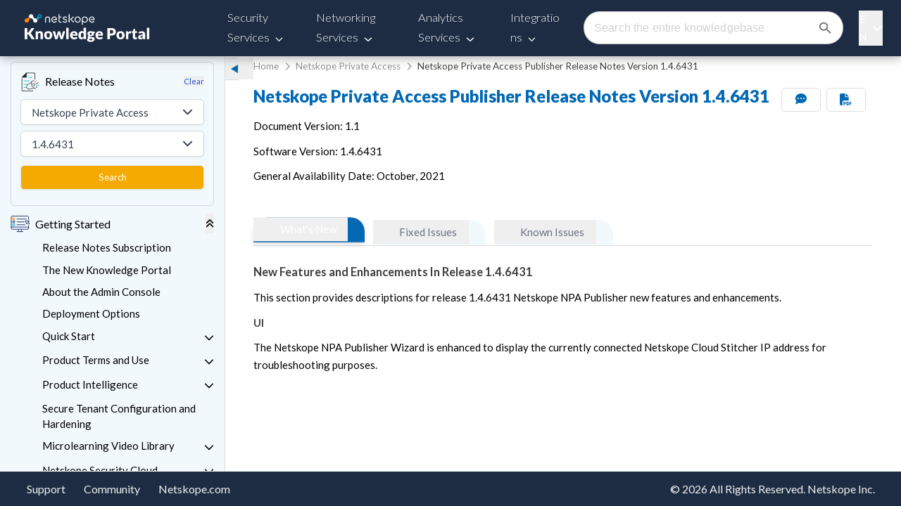

--- FILE ---
content_type: text/html; charset=utf-8
request_url: https://www.google.com/recaptcha/api2/anchor?ar=1&k=6LezsSQrAAAAAOYA3jOAhuV1mavM5rs-XrDcq2ea&co=aHR0cHM6Ly9kb2NzLm5ldHNrb3BlLmNvbTo0NDM.&hl=en&v=PoyoqOPhxBO7pBk68S4YbpHZ&size=invisible&anchor-ms=20000&execute-ms=30000&cb=e89l8nluwzr2
body_size: 48777
content:
<!DOCTYPE HTML><html dir="ltr" lang="en"><head><meta http-equiv="Content-Type" content="text/html; charset=UTF-8">
<meta http-equiv="X-UA-Compatible" content="IE=edge">
<title>reCAPTCHA</title>
<style type="text/css">
/* cyrillic-ext */
@font-face {
  font-family: 'Roboto';
  font-style: normal;
  font-weight: 400;
  font-stretch: 100%;
  src: url(//fonts.gstatic.com/s/roboto/v48/KFO7CnqEu92Fr1ME7kSn66aGLdTylUAMa3GUBHMdazTgWw.woff2) format('woff2');
  unicode-range: U+0460-052F, U+1C80-1C8A, U+20B4, U+2DE0-2DFF, U+A640-A69F, U+FE2E-FE2F;
}
/* cyrillic */
@font-face {
  font-family: 'Roboto';
  font-style: normal;
  font-weight: 400;
  font-stretch: 100%;
  src: url(//fonts.gstatic.com/s/roboto/v48/KFO7CnqEu92Fr1ME7kSn66aGLdTylUAMa3iUBHMdazTgWw.woff2) format('woff2');
  unicode-range: U+0301, U+0400-045F, U+0490-0491, U+04B0-04B1, U+2116;
}
/* greek-ext */
@font-face {
  font-family: 'Roboto';
  font-style: normal;
  font-weight: 400;
  font-stretch: 100%;
  src: url(//fonts.gstatic.com/s/roboto/v48/KFO7CnqEu92Fr1ME7kSn66aGLdTylUAMa3CUBHMdazTgWw.woff2) format('woff2');
  unicode-range: U+1F00-1FFF;
}
/* greek */
@font-face {
  font-family: 'Roboto';
  font-style: normal;
  font-weight: 400;
  font-stretch: 100%;
  src: url(//fonts.gstatic.com/s/roboto/v48/KFO7CnqEu92Fr1ME7kSn66aGLdTylUAMa3-UBHMdazTgWw.woff2) format('woff2');
  unicode-range: U+0370-0377, U+037A-037F, U+0384-038A, U+038C, U+038E-03A1, U+03A3-03FF;
}
/* math */
@font-face {
  font-family: 'Roboto';
  font-style: normal;
  font-weight: 400;
  font-stretch: 100%;
  src: url(//fonts.gstatic.com/s/roboto/v48/KFO7CnqEu92Fr1ME7kSn66aGLdTylUAMawCUBHMdazTgWw.woff2) format('woff2');
  unicode-range: U+0302-0303, U+0305, U+0307-0308, U+0310, U+0312, U+0315, U+031A, U+0326-0327, U+032C, U+032F-0330, U+0332-0333, U+0338, U+033A, U+0346, U+034D, U+0391-03A1, U+03A3-03A9, U+03B1-03C9, U+03D1, U+03D5-03D6, U+03F0-03F1, U+03F4-03F5, U+2016-2017, U+2034-2038, U+203C, U+2040, U+2043, U+2047, U+2050, U+2057, U+205F, U+2070-2071, U+2074-208E, U+2090-209C, U+20D0-20DC, U+20E1, U+20E5-20EF, U+2100-2112, U+2114-2115, U+2117-2121, U+2123-214F, U+2190, U+2192, U+2194-21AE, U+21B0-21E5, U+21F1-21F2, U+21F4-2211, U+2213-2214, U+2216-22FF, U+2308-230B, U+2310, U+2319, U+231C-2321, U+2336-237A, U+237C, U+2395, U+239B-23B7, U+23D0, U+23DC-23E1, U+2474-2475, U+25AF, U+25B3, U+25B7, U+25BD, U+25C1, U+25CA, U+25CC, U+25FB, U+266D-266F, U+27C0-27FF, U+2900-2AFF, U+2B0E-2B11, U+2B30-2B4C, U+2BFE, U+3030, U+FF5B, U+FF5D, U+1D400-1D7FF, U+1EE00-1EEFF;
}
/* symbols */
@font-face {
  font-family: 'Roboto';
  font-style: normal;
  font-weight: 400;
  font-stretch: 100%;
  src: url(//fonts.gstatic.com/s/roboto/v48/KFO7CnqEu92Fr1ME7kSn66aGLdTylUAMaxKUBHMdazTgWw.woff2) format('woff2');
  unicode-range: U+0001-000C, U+000E-001F, U+007F-009F, U+20DD-20E0, U+20E2-20E4, U+2150-218F, U+2190, U+2192, U+2194-2199, U+21AF, U+21E6-21F0, U+21F3, U+2218-2219, U+2299, U+22C4-22C6, U+2300-243F, U+2440-244A, U+2460-24FF, U+25A0-27BF, U+2800-28FF, U+2921-2922, U+2981, U+29BF, U+29EB, U+2B00-2BFF, U+4DC0-4DFF, U+FFF9-FFFB, U+10140-1018E, U+10190-1019C, U+101A0, U+101D0-101FD, U+102E0-102FB, U+10E60-10E7E, U+1D2C0-1D2D3, U+1D2E0-1D37F, U+1F000-1F0FF, U+1F100-1F1AD, U+1F1E6-1F1FF, U+1F30D-1F30F, U+1F315, U+1F31C, U+1F31E, U+1F320-1F32C, U+1F336, U+1F378, U+1F37D, U+1F382, U+1F393-1F39F, U+1F3A7-1F3A8, U+1F3AC-1F3AF, U+1F3C2, U+1F3C4-1F3C6, U+1F3CA-1F3CE, U+1F3D4-1F3E0, U+1F3ED, U+1F3F1-1F3F3, U+1F3F5-1F3F7, U+1F408, U+1F415, U+1F41F, U+1F426, U+1F43F, U+1F441-1F442, U+1F444, U+1F446-1F449, U+1F44C-1F44E, U+1F453, U+1F46A, U+1F47D, U+1F4A3, U+1F4B0, U+1F4B3, U+1F4B9, U+1F4BB, U+1F4BF, U+1F4C8-1F4CB, U+1F4D6, U+1F4DA, U+1F4DF, U+1F4E3-1F4E6, U+1F4EA-1F4ED, U+1F4F7, U+1F4F9-1F4FB, U+1F4FD-1F4FE, U+1F503, U+1F507-1F50B, U+1F50D, U+1F512-1F513, U+1F53E-1F54A, U+1F54F-1F5FA, U+1F610, U+1F650-1F67F, U+1F687, U+1F68D, U+1F691, U+1F694, U+1F698, U+1F6AD, U+1F6B2, U+1F6B9-1F6BA, U+1F6BC, U+1F6C6-1F6CF, U+1F6D3-1F6D7, U+1F6E0-1F6EA, U+1F6F0-1F6F3, U+1F6F7-1F6FC, U+1F700-1F7FF, U+1F800-1F80B, U+1F810-1F847, U+1F850-1F859, U+1F860-1F887, U+1F890-1F8AD, U+1F8B0-1F8BB, U+1F8C0-1F8C1, U+1F900-1F90B, U+1F93B, U+1F946, U+1F984, U+1F996, U+1F9E9, U+1FA00-1FA6F, U+1FA70-1FA7C, U+1FA80-1FA89, U+1FA8F-1FAC6, U+1FACE-1FADC, U+1FADF-1FAE9, U+1FAF0-1FAF8, U+1FB00-1FBFF;
}
/* vietnamese */
@font-face {
  font-family: 'Roboto';
  font-style: normal;
  font-weight: 400;
  font-stretch: 100%;
  src: url(//fonts.gstatic.com/s/roboto/v48/KFO7CnqEu92Fr1ME7kSn66aGLdTylUAMa3OUBHMdazTgWw.woff2) format('woff2');
  unicode-range: U+0102-0103, U+0110-0111, U+0128-0129, U+0168-0169, U+01A0-01A1, U+01AF-01B0, U+0300-0301, U+0303-0304, U+0308-0309, U+0323, U+0329, U+1EA0-1EF9, U+20AB;
}
/* latin-ext */
@font-face {
  font-family: 'Roboto';
  font-style: normal;
  font-weight: 400;
  font-stretch: 100%;
  src: url(//fonts.gstatic.com/s/roboto/v48/KFO7CnqEu92Fr1ME7kSn66aGLdTylUAMa3KUBHMdazTgWw.woff2) format('woff2');
  unicode-range: U+0100-02BA, U+02BD-02C5, U+02C7-02CC, U+02CE-02D7, U+02DD-02FF, U+0304, U+0308, U+0329, U+1D00-1DBF, U+1E00-1E9F, U+1EF2-1EFF, U+2020, U+20A0-20AB, U+20AD-20C0, U+2113, U+2C60-2C7F, U+A720-A7FF;
}
/* latin */
@font-face {
  font-family: 'Roboto';
  font-style: normal;
  font-weight: 400;
  font-stretch: 100%;
  src: url(//fonts.gstatic.com/s/roboto/v48/KFO7CnqEu92Fr1ME7kSn66aGLdTylUAMa3yUBHMdazQ.woff2) format('woff2');
  unicode-range: U+0000-00FF, U+0131, U+0152-0153, U+02BB-02BC, U+02C6, U+02DA, U+02DC, U+0304, U+0308, U+0329, U+2000-206F, U+20AC, U+2122, U+2191, U+2193, U+2212, U+2215, U+FEFF, U+FFFD;
}
/* cyrillic-ext */
@font-face {
  font-family: 'Roboto';
  font-style: normal;
  font-weight: 500;
  font-stretch: 100%;
  src: url(//fonts.gstatic.com/s/roboto/v48/KFO7CnqEu92Fr1ME7kSn66aGLdTylUAMa3GUBHMdazTgWw.woff2) format('woff2');
  unicode-range: U+0460-052F, U+1C80-1C8A, U+20B4, U+2DE0-2DFF, U+A640-A69F, U+FE2E-FE2F;
}
/* cyrillic */
@font-face {
  font-family: 'Roboto';
  font-style: normal;
  font-weight: 500;
  font-stretch: 100%;
  src: url(//fonts.gstatic.com/s/roboto/v48/KFO7CnqEu92Fr1ME7kSn66aGLdTylUAMa3iUBHMdazTgWw.woff2) format('woff2');
  unicode-range: U+0301, U+0400-045F, U+0490-0491, U+04B0-04B1, U+2116;
}
/* greek-ext */
@font-face {
  font-family: 'Roboto';
  font-style: normal;
  font-weight: 500;
  font-stretch: 100%;
  src: url(//fonts.gstatic.com/s/roboto/v48/KFO7CnqEu92Fr1ME7kSn66aGLdTylUAMa3CUBHMdazTgWw.woff2) format('woff2');
  unicode-range: U+1F00-1FFF;
}
/* greek */
@font-face {
  font-family: 'Roboto';
  font-style: normal;
  font-weight: 500;
  font-stretch: 100%;
  src: url(//fonts.gstatic.com/s/roboto/v48/KFO7CnqEu92Fr1ME7kSn66aGLdTylUAMa3-UBHMdazTgWw.woff2) format('woff2');
  unicode-range: U+0370-0377, U+037A-037F, U+0384-038A, U+038C, U+038E-03A1, U+03A3-03FF;
}
/* math */
@font-face {
  font-family: 'Roboto';
  font-style: normal;
  font-weight: 500;
  font-stretch: 100%;
  src: url(//fonts.gstatic.com/s/roboto/v48/KFO7CnqEu92Fr1ME7kSn66aGLdTylUAMawCUBHMdazTgWw.woff2) format('woff2');
  unicode-range: U+0302-0303, U+0305, U+0307-0308, U+0310, U+0312, U+0315, U+031A, U+0326-0327, U+032C, U+032F-0330, U+0332-0333, U+0338, U+033A, U+0346, U+034D, U+0391-03A1, U+03A3-03A9, U+03B1-03C9, U+03D1, U+03D5-03D6, U+03F0-03F1, U+03F4-03F5, U+2016-2017, U+2034-2038, U+203C, U+2040, U+2043, U+2047, U+2050, U+2057, U+205F, U+2070-2071, U+2074-208E, U+2090-209C, U+20D0-20DC, U+20E1, U+20E5-20EF, U+2100-2112, U+2114-2115, U+2117-2121, U+2123-214F, U+2190, U+2192, U+2194-21AE, U+21B0-21E5, U+21F1-21F2, U+21F4-2211, U+2213-2214, U+2216-22FF, U+2308-230B, U+2310, U+2319, U+231C-2321, U+2336-237A, U+237C, U+2395, U+239B-23B7, U+23D0, U+23DC-23E1, U+2474-2475, U+25AF, U+25B3, U+25B7, U+25BD, U+25C1, U+25CA, U+25CC, U+25FB, U+266D-266F, U+27C0-27FF, U+2900-2AFF, U+2B0E-2B11, U+2B30-2B4C, U+2BFE, U+3030, U+FF5B, U+FF5D, U+1D400-1D7FF, U+1EE00-1EEFF;
}
/* symbols */
@font-face {
  font-family: 'Roboto';
  font-style: normal;
  font-weight: 500;
  font-stretch: 100%;
  src: url(//fonts.gstatic.com/s/roboto/v48/KFO7CnqEu92Fr1ME7kSn66aGLdTylUAMaxKUBHMdazTgWw.woff2) format('woff2');
  unicode-range: U+0001-000C, U+000E-001F, U+007F-009F, U+20DD-20E0, U+20E2-20E4, U+2150-218F, U+2190, U+2192, U+2194-2199, U+21AF, U+21E6-21F0, U+21F3, U+2218-2219, U+2299, U+22C4-22C6, U+2300-243F, U+2440-244A, U+2460-24FF, U+25A0-27BF, U+2800-28FF, U+2921-2922, U+2981, U+29BF, U+29EB, U+2B00-2BFF, U+4DC0-4DFF, U+FFF9-FFFB, U+10140-1018E, U+10190-1019C, U+101A0, U+101D0-101FD, U+102E0-102FB, U+10E60-10E7E, U+1D2C0-1D2D3, U+1D2E0-1D37F, U+1F000-1F0FF, U+1F100-1F1AD, U+1F1E6-1F1FF, U+1F30D-1F30F, U+1F315, U+1F31C, U+1F31E, U+1F320-1F32C, U+1F336, U+1F378, U+1F37D, U+1F382, U+1F393-1F39F, U+1F3A7-1F3A8, U+1F3AC-1F3AF, U+1F3C2, U+1F3C4-1F3C6, U+1F3CA-1F3CE, U+1F3D4-1F3E0, U+1F3ED, U+1F3F1-1F3F3, U+1F3F5-1F3F7, U+1F408, U+1F415, U+1F41F, U+1F426, U+1F43F, U+1F441-1F442, U+1F444, U+1F446-1F449, U+1F44C-1F44E, U+1F453, U+1F46A, U+1F47D, U+1F4A3, U+1F4B0, U+1F4B3, U+1F4B9, U+1F4BB, U+1F4BF, U+1F4C8-1F4CB, U+1F4D6, U+1F4DA, U+1F4DF, U+1F4E3-1F4E6, U+1F4EA-1F4ED, U+1F4F7, U+1F4F9-1F4FB, U+1F4FD-1F4FE, U+1F503, U+1F507-1F50B, U+1F50D, U+1F512-1F513, U+1F53E-1F54A, U+1F54F-1F5FA, U+1F610, U+1F650-1F67F, U+1F687, U+1F68D, U+1F691, U+1F694, U+1F698, U+1F6AD, U+1F6B2, U+1F6B9-1F6BA, U+1F6BC, U+1F6C6-1F6CF, U+1F6D3-1F6D7, U+1F6E0-1F6EA, U+1F6F0-1F6F3, U+1F6F7-1F6FC, U+1F700-1F7FF, U+1F800-1F80B, U+1F810-1F847, U+1F850-1F859, U+1F860-1F887, U+1F890-1F8AD, U+1F8B0-1F8BB, U+1F8C0-1F8C1, U+1F900-1F90B, U+1F93B, U+1F946, U+1F984, U+1F996, U+1F9E9, U+1FA00-1FA6F, U+1FA70-1FA7C, U+1FA80-1FA89, U+1FA8F-1FAC6, U+1FACE-1FADC, U+1FADF-1FAE9, U+1FAF0-1FAF8, U+1FB00-1FBFF;
}
/* vietnamese */
@font-face {
  font-family: 'Roboto';
  font-style: normal;
  font-weight: 500;
  font-stretch: 100%;
  src: url(//fonts.gstatic.com/s/roboto/v48/KFO7CnqEu92Fr1ME7kSn66aGLdTylUAMa3OUBHMdazTgWw.woff2) format('woff2');
  unicode-range: U+0102-0103, U+0110-0111, U+0128-0129, U+0168-0169, U+01A0-01A1, U+01AF-01B0, U+0300-0301, U+0303-0304, U+0308-0309, U+0323, U+0329, U+1EA0-1EF9, U+20AB;
}
/* latin-ext */
@font-face {
  font-family: 'Roboto';
  font-style: normal;
  font-weight: 500;
  font-stretch: 100%;
  src: url(//fonts.gstatic.com/s/roboto/v48/KFO7CnqEu92Fr1ME7kSn66aGLdTylUAMa3KUBHMdazTgWw.woff2) format('woff2');
  unicode-range: U+0100-02BA, U+02BD-02C5, U+02C7-02CC, U+02CE-02D7, U+02DD-02FF, U+0304, U+0308, U+0329, U+1D00-1DBF, U+1E00-1E9F, U+1EF2-1EFF, U+2020, U+20A0-20AB, U+20AD-20C0, U+2113, U+2C60-2C7F, U+A720-A7FF;
}
/* latin */
@font-face {
  font-family: 'Roboto';
  font-style: normal;
  font-weight: 500;
  font-stretch: 100%;
  src: url(//fonts.gstatic.com/s/roboto/v48/KFO7CnqEu92Fr1ME7kSn66aGLdTylUAMa3yUBHMdazQ.woff2) format('woff2');
  unicode-range: U+0000-00FF, U+0131, U+0152-0153, U+02BB-02BC, U+02C6, U+02DA, U+02DC, U+0304, U+0308, U+0329, U+2000-206F, U+20AC, U+2122, U+2191, U+2193, U+2212, U+2215, U+FEFF, U+FFFD;
}
/* cyrillic-ext */
@font-face {
  font-family: 'Roboto';
  font-style: normal;
  font-weight: 900;
  font-stretch: 100%;
  src: url(//fonts.gstatic.com/s/roboto/v48/KFO7CnqEu92Fr1ME7kSn66aGLdTylUAMa3GUBHMdazTgWw.woff2) format('woff2');
  unicode-range: U+0460-052F, U+1C80-1C8A, U+20B4, U+2DE0-2DFF, U+A640-A69F, U+FE2E-FE2F;
}
/* cyrillic */
@font-face {
  font-family: 'Roboto';
  font-style: normal;
  font-weight: 900;
  font-stretch: 100%;
  src: url(//fonts.gstatic.com/s/roboto/v48/KFO7CnqEu92Fr1ME7kSn66aGLdTylUAMa3iUBHMdazTgWw.woff2) format('woff2');
  unicode-range: U+0301, U+0400-045F, U+0490-0491, U+04B0-04B1, U+2116;
}
/* greek-ext */
@font-face {
  font-family: 'Roboto';
  font-style: normal;
  font-weight: 900;
  font-stretch: 100%;
  src: url(//fonts.gstatic.com/s/roboto/v48/KFO7CnqEu92Fr1ME7kSn66aGLdTylUAMa3CUBHMdazTgWw.woff2) format('woff2');
  unicode-range: U+1F00-1FFF;
}
/* greek */
@font-face {
  font-family: 'Roboto';
  font-style: normal;
  font-weight: 900;
  font-stretch: 100%;
  src: url(//fonts.gstatic.com/s/roboto/v48/KFO7CnqEu92Fr1ME7kSn66aGLdTylUAMa3-UBHMdazTgWw.woff2) format('woff2');
  unicode-range: U+0370-0377, U+037A-037F, U+0384-038A, U+038C, U+038E-03A1, U+03A3-03FF;
}
/* math */
@font-face {
  font-family: 'Roboto';
  font-style: normal;
  font-weight: 900;
  font-stretch: 100%;
  src: url(//fonts.gstatic.com/s/roboto/v48/KFO7CnqEu92Fr1ME7kSn66aGLdTylUAMawCUBHMdazTgWw.woff2) format('woff2');
  unicode-range: U+0302-0303, U+0305, U+0307-0308, U+0310, U+0312, U+0315, U+031A, U+0326-0327, U+032C, U+032F-0330, U+0332-0333, U+0338, U+033A, U+0346, U+034D, U+0391-03A1, U+03A3-03A9, U+03B1-03C9, U+03D1, U+03D5-03D6, U+03F0-03F1, U+03F4-03F5, U+2016-2017, U+2034-2038, U+203C, U+2040, U+2043, U+2047, U+2050, U+2057, U+205F, U+2070-2071, U+2074-208E, U+2090-209C, U+20D0-20DC, U+20E1, U+20E5-20EF, U+2100-2112, U+2114-2115, U+2117-2121, U+2123-214F, U+2190, U+2192, U+2194-21AE, U+21B0-21E5, U+21F1-21F2, U+21F4-2211, U+2213-2214, U+2216-22FF, U+2308-230B, U+2310, U+2319, U+231C-2321, U+2336-237A, U+237C, U+2395, U+239B-23B7, U+23D0, U+23DC-23E1, U+2474-2475, U+25AF, U+25B3, U+25B7, U+25BD, U+25C1, U+25CA, U+25CC, U+25FB, U+266D-266F, U+27C0-27FF, U+2900-2AFF, U+2B0E-2B11, U+2B30-2B4C, U+2BFE, U+3030, U+FF5B, U+FF5D, U+1D400-1D7FF, U+1EE00-1EEFF;
}
/* symbols */
@font-face {
  font-family: 'Roboto';
  font-style: normal;
  font-weight: 900;
  font-stretch: 100%;
  src: url(//fonts.gstatic.com/s/roboto/v48/KFO7CnqEu92Fr1ME7kSn66aGLdTylUAMaxKUBHMdazTgWw.woff2) format('woff2');
  unicode-range: U+0001-000C, U+000E-001F, U+007F-009F, U+20DD-20E0, U+20E2-20E4, U+2150-218F, U+2190, U+2192, U+2194-2199, U+21AF, U+21E6-21F0, U+21F3, U+2218-2219, U+2299, U+22C4-22C6, U+2300-243F, U+2440-244A, U+2460-24FF, U+25A0-27BF, U+2800-28FF, U+2921-2922, U+2981, U+29BF, U+29EB, U+2B00-2BFF, U+4DC0-4DFF, U+FFF9-FFFB, U+10140-1018E, U+10190-1019C, U+101A0, U+101D0-101FD, U+102E0-102FB, U+10E60-10E7E, U+1D2C0-1D2D3, U+1D2E0-1D37F, U+1F000-1F0FF, U+1F100-1F1AD, U+1F1E6-1F1FF, U+1F30D-1F30F, U+1F315, U+1F31C, U+1F31E, U+1F320-1F32C, U+1F336, U+1F378, U+1F37D, U+1F382, U+1F393-1F39F, U+1F3A7-1F3A8, U+1F3AC-1F3AF, U+1F3C2, U+1F3C4-1F3C6, U+1F3CA-1F3CE, U+1F3D4-1F3E0, U+1F3ED, U+1F3F1-1F3F3, U+1F3F5-1F3F7, U+1F408, U+1F415, U+1F41F, U+1F426, U+1F43F, U+1F441-1F442, U+1F444, U+1F446-1F449, U+1F44C-1F44E, U+1F453, U+1F46A, U+1F47D, U+1F4A3, U+1F4B0, U+1F4B3, U+1F4B9, U+1F4BB, U+1F4BF, U+1F4C8-1F4CB, U+1F4D6, U+1F4DA, U+1F4DF, U+1F4E3-1F4E6, U+1F4EA-1F4ED, U+1F4F7, U+1F4F9-1F4FB, U+1F4FD-1F4FE, U+1F503, U+1F507-1F50B, U+1F50D, U+1F512-1F513, U+1F53E-1F54A, U+1F54F-1F5FA, U+1F610, U+1F650-1F67F, U+1F687, U+1F68D, U+1F691, U+1F694, U+1F698, U+1F6AD, U+1F6B2, U+1F6B9-1F6BA, U+1F6BC, U+1F6C6-1F6CF, U+1F6D3-1F6D7, U+1F6E0-1F6EA, U+1F6F0-1F6F3, U+1F6F7-1F6FC, U+1F700-1F7FF, U+1F800-1F80B, U+1F810-1F847, U+1F850-1F859, U+1F860-1F887, U+1F890-1F8AD, U+1F8B0-1F8BB, U+1F8C0-1F8C1, U+1F900-1F90B, U+1F93B, U+1F946, U+1F984, U+1F996, U+1F9E9, U+1FA00-1FA6F, U+1FA70-1FA7C, U+1FA80-1FA89, U+1FA8F-1FAC6, U+1FACE-1FADC, U+1FADF-1FAE9, U+1FAF0-1FAF8, U+1FB00-1FBFF;
}
/* vietnamese */
@font-face {
  font-family: 'Roboto';
  font-style: normal;
  font-weight: 900;
  font-stretch: 100%;
  src: url(//fonts.gstatic.com/s/roboto/v48/KFO7CnqEu92Fr1ME7kSn66aGLdTylUAMa3OUBHMdazTgWw.woff2) format('woff2');
  unicode-range: U+0102-0103, U+0110-0111, U+0128-0129, U+0168-0169, U+01A0-01A1, U+01AF-01B0, U+0300-0301, U+0303-0304, U+0308-0309, U+0323, U+0329, U+1EA0-1EF9, U+20AB;
}
/* latin-ext */
@font-face {
  font-family: 'Roboto';
  font-style: normal;
  font-weight: 900;
  font-stretch: 100%;
  src: url(//fonts.gstatic.com/s/roboto/v48/KFO7CnqEu92Fr1ME7kSn66aGLdTylUAMa3KUBHMdazTgWw.woff2) format('woff2');
  unicode-range: U+0100-02BA, U+02BD-02C5, U+02C7-02CC, U+02CE-02D7, U+02DD-02FF, U+0304, U+0308, U+0329, U+1D00-1DBF, U+1E00-1E9F, U+1EF2-1EFF, U+2020, U+20A0-20AB, U+20AD-20C0, U+2113, U+2C60-2C7F, U+A720-A7FF;
}
/* latin */
@font-face {
  font-family: 'Roboto';
  font-style: normal;
  font-weight: 900;
  font-stretch: 100%;
  src: url(//fonts.gstatic.com/s/roboto/v48/KFO7CnqEu92Fr1ME7kSn66aGLdTylUAMa3yUBHMdazQ.woff2) format('woff2');
  unicode-range: U+0000-00FF, U+0131, U+0152-0153, U+02BB-02BC, U+02C6, U+02DA, U+02DC, U+0304, U+0308, U+0329, U+2000-206F, U+20AC, U+2122, U+2191, U+2193, U+2212, U+2215, U+FEFF, U+FFFD;
}

</style>
<link rel="stylesheet" type="text/css" href="https://www.gstatic.com/recaptcha/releases/PoyoqOPhxBO7pBk68S4YbpHZ/styles__ltr.css">
<script nonce="k0WrkxyQ_X1OmckfSNATRg" type="text/javascript">window['__recaptcha_api'] = 'https://www.google.com/recaptcha/api2/';</script>
<script type="text/javascript" src="https://www.gstatic.com/recaptcha/releases/PoyoqOPhxBO7pBk68S4YbpHZ/recaptcha__en.js" nonce="k0WrkxyQ_X1OmckfSNATRg">
      
    </script></head>
<body><div id="rc-anchor-alert" class="rc-anchor-alert"></div>
<input type="hidden" id="recaptcha-token" value="[base64]">
<script type="text/javascript" nonce="k0WrkxyQ_X1OmckfSNATRg">
      recaptcha.anchor.Main.init("[\x22ainput\x22,[\x22bgdata\x22,\x22\x22,\[base64]/[base64]/[base64]/ZyhXLGgpOnEoW04sMjEsbF0sVywwKSxoKSxmYWxzZSxmYWxzZSl9Y2F0Y2goayl7RygzNTgsVyk/[base64]/[base64]/[base64]/[base64]/[base64]/[base64]/[base64]/bmV3IEJbT10oRFswXSk6dz09Mj9uZXcgQltPXShEWzBdLERbMV0pOnc9PTM/bmV3IEJbT10oRFswXSxEWzFdLERbMl0pOnc9PTQ/[base64]/[base64]/[base64]/[base64]/[base64]\\u003d\x22,\[base64]\\u003d\x22,\x22wo5WIsKyw4Fqw5vDkC5Iw5tqHsKORzx9wrTCrsO+WMOxwrwGEz4bGcK8M0/DnSx9wqrDpsO0N2jCkBDCucOLDsKWRsK5TsOWwrzCnV4AwrUAwrPDg2DCgsOvIcOSwozDlcO4w7YWwpV8w74jPhPChsKqNcK5EcOTUk/DuUfDqMK0w6XDr1Iowq1Bw5vDn8OgwrZ2wp/CqsKcVcKMdcK/McKndG3DkWVDwpbDvUB1SSTCt8OSRm9mFMOfIMKmw69xTVPDg8KyK8O/WCnDgWHCs8KNw5LCtVxhwrcTwo9Aw5XDrhfCtMKROgA6wqIhwqLDi8KWwpLCtcO4wr5LwoTDksKNw7zDjcK2wrvDhR/Cl3BpNSgzwojDt8Obw70TZEQcVDLDnC04AcKvw5c3w5rDgsKIw5TDjcOiw64/w7MfAMOLwo8Gw4dOI8O0wpzCokPCicOSw6/DqMOfHsKrSMOPwpt6GsOXUsOxQWXCgcKPw4HDvDjCjMKAwpMZwoXCo8KLwojCi2RqwqPDpcOHBMOWTMObOcOWEcOEw7FZwqXCrsOcw4/Cr8Oqw4HDjcOUQ8K5w4Qaw6xuFsKjw6sxwozDqwQfT28Zw6BTwppiEglSQ8OcwpbCssKjw6rCiRDDuxw0CcOYZ8OSasOOw63CiMO4eQnDs09/JTvDhsO8L8O+BGAbeMOAG0jDm8OlL8KgwrbCk8OWK8KIw6TDt3rDggrCtlvCqMO2w4nDiMKwMlMMDUx2BxzCv8OQw6XCoMK3wrbDq8ObecKdCTlXA206wrcdZ8OLCDfDs8KRwr0Bw5/ClGEPwpHCp8K5wofClCvDqcO1w7PDocOVwqxQwodeNsKfwp7DsMK7I8OvEsO0wqvCssOxAE3CqD3DtlnCsMO2w7djCnlAH8OnwpgfMMKSwr/[base64]/Cn8OdwqhBKcKpwpzDr8Odd8Oaf8KfwqnCgMKFwp7DpRZyw7XCssKLWsKzU8KoYcKhAnHCiWXDjsOmCcOBJBIdwo5ZwojCv0bDgm0PCMKFFn7Cj3Irwro8PmzDuSnCoW/CkW/[base64]/Cr8KveStGV8K2cVZ9wpvDiMKJwoPCjMKeN8OTRyMIYQYFWEl5DsOjYMKZwqPCrMOWwpg0w7/[base64]/DqSnDpknCiWDClsKhw7daKw/DmmTCtEvCnsK6LsOAw51Rwr0Bd8KxVW1Rw61WYGpLwqLDn8OZGMKSLifDjVDChMOTwoXCkjAZwrHDiVbDoHYlNAHDlk8Ach3CssOGI8OcwoA2w5YTw6MjdjJ5LC/CjsKMw4fDqmwNw6bCq2LDkTHDlMO/[base64]/DhsOLIsKUEGXDkMKpUMKZwrHDvMO9NsKqw6zChsOswqpEw6wWBMKMw6MBwpUpNmVUSXBYOMK/[base64]/wrU8w7YPM3zCp0xpTU4DKCvCmnNhdB7DsArDpXZpw63Ds0VTw7jCsMKKU1VXwp/[base64]/[base64]/DuWfDp3HDmBnCnSclLMKjDQYlExVtw4kZecKPw7INbMO8dQU0KV/Drj/[base64]/Cl2/CpwUGQTBjA8KPCcO/KcO+f8KqwromwqLCkcOrcsK5e1zDmDUDwqkwXMKtw53CpsKSwoElw4daBS/DrX7Chz/DgmjChDJAwoMJMzo0K2BLw5EbB8KpwpHDqkvChMO3D0TDhAPCjzbCtV14bGE6YREJw4l8EcKQaMOrw4x1U3LCocOxw5/DlAfClMOfTSNhBDXCpcKzwqcJw5wewrrDsENBXMO5T8KYeSrDrngXwqDDqMOcwqcswrdKcsOyw6pkw6Z5wpklbMOsw6jDhMKXW8KqE0XDlS1Cw6/[base64]/[base64]/IAM2wr/CnMOzwpJhwqApO8KNCsOZQcO7w4wrwqHDlgDCucOKEAjCvWfDuMK5RgTDncOtG8Khw7nCj8OVwpkrwo9ZSHDDnMO9EHsIwp7CuQ/[base64]/CrMOCw5LDgy/CjMKjwogEw5DCs3rDicOMw7/DgMOCw5/Dh8OGXMKsd8KCXxk6wocfw5RtVAvCiFfCtkDCocOiwoQgScOYbEoJwqQxB8OvPgAXw4bCicKww5rCnsKcw74oQ8O/wrnDgAfDjsOhQMOBGQzCl8OHXBHCr8Kkw4dUwoDClMOXw4I+NCbCicKNTiQTw6/CkBVnw7zDuDZgWWIKw4trwrJqdsOUPW/Ci3vDgcO3w4fCoF8Ww4nDqcKwwpvCp8O7U8KiUCjDjsOJwqrCmcOHwoV6woPCpHwaakFow5TDrMK9IVk9F8K+w4ocXW/[base64]/DrGnDo8OoWcOuwrDCgMKiw6bCk8OawqooTH5OYQFwTCRcXcOiw5LCpSnChwgnw6JuwpXDgsKfw4BFw5/CucOfKggbwplSd8KHUn/Di8ObJMKdXx90w4zDmgrDjcKATEY7BsKWwqvDiBUuwpfDu8Ojw6FJw6XCulhgFMKwFsO6HGnDqcO1cGJkwq4/U8OcB2DDmnVzwr4+wqEGwoFEGS/CszHCvWvDgAzDoUDDucOjA3p1Wx0SwpPDtmoSw7PCgcOcw7EQwoTDhsOEXF0rw4BFwpd1I8KjCmbCumjDlMKjQHpcQFfDgsKjZS3CsXIFw7wkw6VHKQ80HkHCucKhTXLCssK/UsKQasO+wrMJd8KYDkcew4jCskHDkAwgw7gQUjVpw7Vywp/CuFLDkjlmCk19w4LDpMKMw6kywpk8N8K3wr0jw4/CvsOmw6nDgDPDncOBw4jCq00CESTCs8OAw4pifMOqw4FYw63Cv3dVw6pQaFRgLcOew6tVwo7CocOAw7dubcKlJcOQa8KLPm1Nw6ACw4fCmMOBw53DsljDu2I7VU4uw5TCiAQXw6BNFsKEwrF7FsOWLkVnZl8Id8K/wrjCkwQuPsKxwqpMX8O2J8KVwo3CmVkHw5PDtMK3wpJ2w481SMONwo7CuzvCmMKxwr3DqcOUesKyQzHDoSXCvzrDh8KvwpHCrsOzw61Nwqs8w5jCq0zCtsOSwo/[base64]/DgVMPGMOpPsKPwpHCvwnDgT3Dn8Kvwrg5wqNzPsOgw5A6w5chIMK6woUNKMOaX0InN8O6BMO5dQxew5c5w6PCosOgwpA4wqvCuBfDnQEITQ7CjRfDssKTw4dbwrXDshbCpik8wrfCt8Kpwr/Cr0gxwqDDpzzCscKMRcKQw5vDqMK3wobDjGwawoNpwpPCh8OUOcKNwq/CsxwfEhJRR8Ktwr9mQDEIwqhWa8ORw43CgcO3ExvDiMOpYMK4ZcKkGFA/wqbCk8KVaF/Ch8Kvc0bCkMKaWMKQwpYAWCLDgMKFwqPDl8OCdsKxw6Bcw75xBBU+AUFHw4jDv8OTB35pHcKkw6rDnMK0woJ2wofDpm5IMMK4wphPJRnCrsKRw6TDnzHDmh7Dh8OCw5twQFlVw64Fw7HDscOpw419wrzDoiV/wrzChMOUOWcuw4lMw64Nw6J2wpghMcO3w5BKQiofEVPDtWoVHn8IwoHCjAVWKlnDjTjDgcK6JMOOdlbCo0JWOsOtwpXCljUMw5PCmS/DtMOKbsKhLlgcQsKEwpZJw7I8SMOxAMOYByfCrMKfcGZwwobClmJPEcOhw43ChsOfw6DDlsKyw6h3w4MOw69Nw703w4rCknx+wrdmMwbDrMOdd8OywqQbw5bDuGZFw7tHw4LDi1TDrhrCvMKDwpUEK8OlJ8KZQAbCscKkcMKxw7lzw7/CtRJcwpMJM3/DrRNiw6dQPwdbWEXCqcKBwoXDpsOcXRpZwp7Cs1I+TcOoJxNUw5lNworClkvCnkLDqnLDpsO3woovw5pRwqTCvcOARMOVSgPCvMK/[base64]/[base64]/[base64]/IsKvM21nw5pMR8O7wo7Co8OAfsKuw77DtcK8wqjCshNowopHwrYgw4fCu8OfGGjCgATCgMKSZCE4w5hswoVeEMKiVzcCwp/DoMOgw7UKaSAZWsK0acKLVMKmVDITw4ZmwqFHccK7e8OiOsOCfsOPw5ovw5TCs8Kxw5/[base64]/DoMKKwqkgw59EesO2wqd0RMOZGcOXwqfDp2g8wobDjcKBTcK/wrtDP3EswqJzw4/CpcOEwqXCmBzDqcOidh7Cn8OkwofDkhk3w5h7w65cTMKLwoA8w77DvVkVbxQcw5DDkHXDoWVZwoZzwoTCq8K4VsKjwq0jwqVgb8OIwr1sw7ppwp3Di2rCp8OTw5dzFHtpw4A3QgvDt0/Ck01GKAFUwqZOGjNDwo05OcO9fsKLwprDv2jDqsODwpbDnMKSwqRjcynCmH9owrQGDMOZwp/Co01+BzjClMK5OsOLNws2w6PDqVHCpk9Dwq9EwqPDgsOyYQxdDHhoasO/fsKoZcKfw5rCjcOcwpUZwqo4U03DnsO7Jy8owqbDg8KgdwABbcKFCHTCg3ADwrsbb8Opw7gQwqRMO2JfNBg/wrcGLMKXw6/Dsi8XeDPClMKhCmrChsOzw4tkYAwrMmbDjXDChsKLw5nDr8KoIMOqwoYuw5fClsKtD8O4XMOMM2hAw7QNLMOmwpZNwp/ClwTCtsKWZMKww77CrHjCp1/CoMKYUUNLwrk8dCXCqQ7DlhDCocOrIyRywpvDj03CqMOpw6PDsMK/Fg8oXcO8wpLCmALDr8KEL3p4w58BwobChnDDsAVRCcOpw7jDtsOAPkTDvcKDQjXDm8OWTibDuMOYRk7Chzs1NsOtT8OLwpnClcKvwprCrnfCg8KJwpoOAcO7wocpw6TCv1PCigXDv8K6IA7CgiTCi8OWL0jDtcObw7bCuUNPIMOxdjLDicKCGMOyecKxw7E7wp53wq/CucKUwqzCssK+wrsKwq/CjsKrwpHDrmbDu11bPyRLSg1Zw4RRfcOmwqF3wqXDiHoXCnbCj2NQw7UGwqRow6TDgj3CvnAew4/CgGUhwpjDmiXDkzVqwqlew6wFw60UOHnCuMK2JMOpwpjCsMO2wp1UwrASSTcEAzZEBwzDtjJDIMOtw5LDiFIpH1nDvSwwG8Kyw7zDrsOmY8OOw5Mkw4U5wprClQdOw4pVBQ1JUjpKIcKCAcO0woAhw7vDicKtw7sMVMKNwr5YNMOzwpwzECACwq9nw77CusOjcsOiwq/DgcObw5rCl8OhW3w3MDDCvmZxHMO0wozDuDbDhirDjDbCnsOBwoYoCg3DrnnDtsKAa8Kfw5ltwrVTw4TCiMO9wqhVWjXCsRlmSgMFw5TDucKXVcOnwpjCjxpRw68nRiHDscOGB8K+OcKjZcKRw4zCtW9Jw4TCl8K6wqlGwp/[base64]/CicOmRl/[base64]/DiGx/w6bDpcKewrLDvXHCusKww5rDg8OUKcKVPQMMHcOERUBAM1wnw7F/w53CqEfCvmPCnMO3EB/DuzrCtMOYBMKFwpnCtsORw40Qw6/DgHTCtmMXakgHw5nDoFrDiMOvw73CrsKIUMOSw4IQJiBxwpwOMkJcAhJJBMOsHzbDo8KLSiMbwpI9w67DnsK1fcOidXzCozZBw4kZEi3CtiEABcOSwrHDnzTCtntDB8KoKVAswpDDr3tfw6oOYMOvwr3Cu8ONecKAw4rCgg/Dv25Bw7Zzw4zDpMOuwq9OD8KZw5rDqcK0w5E6CMKRVcO0BWPDoxrCkMKVwqVaZsOVM8K/w5YoMcKmw6LCgkYiw4PDmTjDkSgVFy17wqszIMKew47DpFjDtcO6wozDtCo+A8OBZcKACVbDmSbCsxIWITnDg3ZTN8KbLzLDpMOkwrFzCRLCoDTDkDTCuMOIG8KgGsKrw57DlcOywrozKW5qwrTCq8OvNsO7CDo/[base64]/[base64]/Cm8O1wqrDtcKWNsOaw5tMK8Kpw5EzwpUyUMOICQ7CvTgNwrjDvcKmw4HDuUjCuXbCtUocEsOMO8KXJzTCksOLw7FOw7I+YRvCuBvCl8OywpvClcKCwpjDgsKcwo3CgG/DkxkAMTLCtRRow4XDosOxDUESAwlpw6rCqMODwpkdWsOyTcOEJ0w/woHDgsO8wobCqcKhYSrCrMK3w4Qxw5/Cihx0L8Kew6FwITHDqMOkNcOaOXHCpzkfRm1uZ8OVe8OBw782IcOzw4rClAJAw5fCpsO+w7/DncKYwp/[base64]/Co8KiH8OOwoFgw7HCr3XCkz7DlcKAKnXDvcK3dsKww7rDqV5FHXfCncO3Yn/[base64]/[base64]/[base64]/DmwlYdcOOMDXClMObwrPCucKawonDqRRaVgoCGjplOsKaw7JUfCfCj8K7R8KrOxrCvTvClwHCpMO+w5vCny/[base64]/DnGvCmcK8FjopMWfCvMO9w5LDlsKjZcOnAMOQw7LCj3TDp8KWIFvCpsKuL8Kuwr7DksO/aS7CowPDllfDp8OeX8ObLMO/YcO1wq8BUcOow6XCrcOUWw/CvDA+wo/CuAsnwoB0w6XDpcKSw4ImLcK5wpvDkWTDiEzDosOcIml1WsONw7zDtsOFHzB4wpHChsKfw4FOPcOcw63DoEpww5bDhgUWwrHDkygewplQWcKewoEnw6FBUcOgQ0zDui4SZcOfwpXDkcO3w7jCiMOww6lLZArCr8KLwp/CpjN7WsOZw5lgVsOlw65LV8OCw5fDmg9pw65sworCnCJHaMODwo7DrcOhNMOJwp3DjsK/XMOfwrjCogINdFQEdgjCq8Omw6lkAcKnCEBnw4LDrXXCoynDuF0nc8Kyw78mc8OjwqIIw6vDjsOTOXHDr8K4XFjCuW/CmcO8CMOGw6/CulsOw5XCg8OYw7/Dp8Kbw6/[base64]/DqRzDoEDCnwtuGcOtVMKONGPDiznDuCoJDcKtw7bCu8KOw70xasOLCcOlw6bCtcKoAk/[base64]/w5HCjMKfZcOdZcKqw4zClsKcwrHDkDTCn8O3w6/DkcKsLzcqwpzCisOMwrvDugxZw7PDkcK9w67ClT8kwrseL8KtXWHCgMKpw75/[base64]/DqcO3w7guwpXCmsKXwqvDnVTDp0IxwrwoesOzw51qw6bDm8OcEcK6w7vCoWM5w7EWF8Kfw64kfiQTw7TDvMKcIcOZw4Y4UCLClcOGSsKvw67CjsOOw5lfCsOjwoPCv8KgdcKVGCDDmsOuw63CjmXDjhjCkMKzwqHCpMOdc8Ofwp/CocO9dj/CmGvDpW/DpcOXwoJNw4DDrwIaw75pwrRqIcKKwrHCkC3DusOWDsKkNWFDFsK4RlfCusOFTgt5CsOCN8O9w4obwrTDlQU/BMOVwpVpYHjDnsO8w7/DoMKjw6d1w6LCvh9qScKpw4N2RRfDnMK/[base64]/[base64]/[base64]/DlSDDuBlUw5PDoivCoMOyYDB6w5wYw4wHwrAWGcKkw68vH8KGw7TCs8KnZsO5anVwwrPDicOEGEFQIF/[base64]/[base64]/w4ZXM8KMLcOgTwPCgXDDocOgUsKrLcK3wrMCwqpfS8Omw6EHwodqw5UpLMKow6rDvMOac1JTw4Eww7/DpcOGEsKIw4zCrcKMw4Rkw77DjMOjw7XCvsOZPjM0wq5Zw6cGGjBCw7FDO8KNO8OKwp9lwpROwrLCrMKkwpc4JsK2wpvCr8KZHXLDrMK/aB5Kw7hnJEbDl8OSBcOnworDlcKjw6LDpAR3w4bDucKJw7ENw4DCgyvCh8OawrLChMKCwrU6QCHCsEJZWMOCUMKaWMKNY8O0YcOTw7x+F0/DnsKgdcO+chV0ScK3w6kJw6/Cg8K7wrsDw5TDs8O5w4LDlU58aB1LUyoVADfDqsO3w7HCm8OJQDRyDx/CtMK4JUdSw6AIaVpHw6YBajMGPsObwrzCpCkOK8OKcMOGVcKAw7xjw7bDixNyw6bDksOYYsOVRsKVI8K8wqEcY2TCv0bCgcK7XMOSOgbChUgpKwBkwpUuw4jCiMK3w7l1VMOQwq4gw6DCmwkXwr/[base64]/CqcKIAXnDtG/DvcKlwqnDiMOyw6VPcBPCp1TClAQzwqBgaMKnB8KXBVjDksKnwoICwpthd0/[base64]/ZQBlw5TDs0cUwofCg8KPw7Q3wpdLw6bCnMKwdQo/CwjDgFRBVsOEA8ONbEnDjMOwSFE8w7/DoMOVw7vCsifDhMODbXUcwoFwwpzConrDocO/w5zChcKEwrnDv8Ktwpxva8KMIUk8wqoxFCdfw74AwpjCnsOow4ZBLcKeXsOzA8K8E2XCh2vDlwc/w6bCucOvbC85WW7Diy9jfFHCqcObWFPDlA/[base64]/CojfDrnzDuHoHScK1HAvCnFp7YcKsE8OUMcOhw7zDhsK7J3QPw4jCpcOmw7M/cD9TDW/CrjBJw47CgMKlXUfDlWBvKknDi3jCmMOeYjhNamXDtFMvw7QcwrvClcOYwqrDumPDqMKfLsO3w5zCvwY5wpfCjnPDvxoWTkjDsy5FwqpcPMOvw6Jqw75vwqoLw7YTw5xsIMKFw4wUw7TDuRsbM3HCm8KUY8OaP8Odw6AmIsOSW3HDvEM2wr/DjS7Dt3Y+wppqw6tWIAUoUArCmTLCmcOlBsOgAB/DvcKJw6NVLQBHw6PCvMKHcTLDrDojw5bDh8Kow4jCrsKXWcOQdUkibzB1wqoSwpRmw4ZYwpjCj13CoAjDkhYuw4fDiXZ7w6FuXA9Fw5nDhW3CqsKXE21LflXCkl3Cr8KzHGzCs8OHw4pgDRQswrI/ccO1TsKjwogLwrUDVcK3acObwpUDwoDCg1rCrMKYwqQSXsK/w4BYUVXCgHkdHcO/XcKHLcOwbsOscnvCsXvCjXbDhj7DiW/DhMK2w71FwqELwo7Cl8OXwrrCkWldwpcbLMKyw5/[base64]/SRzDnjZhw47Di3k/wrNkwpszMV7DhcOQAsK7fcK5WMOxRMK3dsKYfHJcAMKuWcOuU2t4w7TCoi/CrmrCih3CiFHDuU14w6cMHsOcSGMrw4XDpjRfBkDCinsCwrfDiE3DjMK1w6zCg0oQw6zCrV5IwoXDvsOKw5/DrsK0bzbCrsKWPGENwot7w7Jew7/DgB/ClyHCgyJ5c8K8wosFWcKnw7ULdQXCn8KTFwRkLMKww5LDoF/[base64]/CnMK3G8OrEH7CuMO6wrzDu8KBw7PCuD0iwqMlWEt9wphAVlppOHXDg8K2FX/CmBTCnHPDrMKYWmPCtsO9NmnDgizCiUFdCsO1woPCjTbDkw03M3rDjl7CqMKEwoM1WVMmNcKSWMKNwpXDpcKVeFXCmUXDs8OQH8OmwrzDqsOBcErDn17DkSFzw7/CicOUAsKtIQpVIGvDu8K/Y8O8EsKYA27CnsKUK8KTYD/DqjrDn8OhB8K2w7ZIwo3Cj8OLwrvCsSEMIyrDlnEawpvCjMKMV8OhwpTDnR7CmsK6wpTDhsO6FETDk8KVAGEjwooxWV/DoMOPw43Dh8KIBGdAwr8Ww4/DmAIPw4sMKWbDkCU6w5jDklbDtCfDmcKQGwfDk8OXwoPDusK/[base64]/LcKBOMOJw7PDiRDDu8Onw7JcGMOjw7jDvRdVwqLCjcOtwqUaHT1aWsKCdQLCsEQ4wp4Ew43CoyLCog3DocK6w6kzwrLDtETCsMKVwpvCthrDn8ORQ8Kqw4gtfW/Cr8K1YRUEwpp5w63CrMKkwrzDu8ObT8KSwoFARh7DqcO9W8KOZsOzesOTwq7ChRPCpsKww4XChApOGEw0w71hbyfDlsKqS1VzA2Jgw4gEw4PDjsOvcWzCl8O7T3/DtMKIwpDCnHnCqcKeUsKpSMOswrd/[base64]/[base64]/w7Fvwr3DpMKwfmzCim7Dmx7CqMKrwqbDt080W8KVDcOGOcK3wrYLwqTCtRjDrMOPw7Z7WMOwa8OHMMKbA8KiwrlHw71Qw6JGc8Okw77Dg8KDw5kNwqLDkcORwrpawp9Gw6B4w6bDowBRw5Aww7TDjcKswpjCo2/[base64]/DokfCiyswR2XCgcOlw4xKTFVawowAd3p6KVduw5l7w5gkwqMowp3CvSvDpE/ChRPChhvDkFx7NBEwfWTCkhZgOsOYwqfDrG7Cq8KgacO5G8Olw4DCr8KgCcKIw4ZIwrTDtW3Cl8K4ehgiEzt/wp4eB0c6woUIwqVLKcKpNcObwoEUE3zCiDfDl0fCicKYw4NQQkgZwqrCt8OGaMOoOMOKwqjCssK5F3BOeXHCpFjCisOiZcKfRcO1KlHCr8K8FcOqVsKJVsOuw6LDkj3DjF4UWMO/wqfCih/[base64]/DsGNswohPKy7DpBRAclvCmMOfw6XDicO4G1HCp1xkESDDlFDDocKONlDCpldmwrjDmMKwwpHDuGbDqhQMw5nDt8Kkwronw5vDncOkUcKbU8KjwpvCl8KaETIfHWLCt8OTIsOfwqcOJsKeOUPDocO0FcKjKBDDkVTCh8OEw4fCmG/CvMKpDMO5w4jCpD0KOiLCnTQOwr/DhMKaecOmRsKXWsKSw5vDuWfCq8OwwqbCvcKROXd4w63CucOIwo3CvCQ3WsOEw63CvzFxw6bDv8OWwrzDtsKwwpjDvMOdScO2wqbCgn3CtGLDkgIWw7ZSwo3CgHYswpvClsK8w63Dq0oTHjZaJcO0V8OmesONUsONaApPwpJpw685wpBPBnnDrCoIE8KOJcKdw7wuwo/DlcKuQGbDvVcuw7NHwofDnHcMwoBHwpscLWHDvElmKxlswo/DuMKYP8KFCnrCr8O3wplhw4bDusOGCsKmwrEkw7cfP2A0wqpWDkrCkmjDpxvCly/DiCfCghc5w6bCpGLDk8Ofw7PDoT/Ck8KjMR5vwpEswpI6worCmcOGDBFnwqQbwrocWMKUU8OUXcOJXTM0esKRbi7DkcO/BMKybR5Gw4zDkcOww5nDtsKbPX9Sw7Y6awLCtULCqsOOEcKZw7PDqzXDg8KUw6NCw4dKwoATwoMVw7XCohtRw7s4UXpCwqjDocKOw63Cm8KSw4bDrsKfw50AXHkiTMK4w6oXdk9rHzhDOF3Dj8Kcw5EfCcKFw4IDdMK8e1LCixDDmcKAwpfDgEIpw4/CvDdcNsKLw7nCl1o/PcOrfTfDlsKdw7DDj8KXFcOVP8OjwqjCkl7DiBN9IB/DgcKSKcKGwpbCiELCmMK5w5tMw6zCvxHDvUPCocKsLcOLw4lrcsOyw7fDnMOkw5J0woDDnELCnyp+TAATFFgeesOpaX7CjH3DmcONwqXDssOyw540w7LClippwrx+w6bDgcK2Rj4VOsKPQ8OwQ8Orwr/Du8ODw6bClnPClCB4FMOrOMK4W8OBGMOdw4XCn1U3wq7CkU5+wo8ew4Evw7PDv8KYwpPDr1/DtUnDssKBEQDDky3CuMOANlhawr1jw7vDpcORw6xgMAHCqMOYPEVWE2EBcsO6wotpw7lqdQgDw7J9woLCqsOrw77DiMOBwpFla8Kcw5MBw6/DusO7w6ZQb8OObArDvsOZwo9/CsKRwrTCisODUMKow6B0w69Qw7h3w4bCn8Kyw6YCw6jDlnvDuGoOw4LDhBLCmjhifmjCnWLDocOZwovClU/CosOwwpPCuU/Cg8O8XcKWwozCmcOlbUo9wo7DosOVRWvDgmAqw47DuA0ewosNK27Dsxh/[base64]/CkDhxw7t+woTCuMK3w4PCiyEXIB4tRcOEHsOJHcOHw5zDnTlEwqnCrcOLVxhgY8OmGsOuwqDDk8OAKyHDocKQw7oEw74hGD/DpsKMPgfCpHUTw4bDn8KOLsO6w5TCjFE+w4PDgcKBHMO+L8OCwq4QE33CgTE5cmBowqXCsG4zHMKbw7TCqBPDosO7wpwZPxjDq0rCpcOiwohbUUNQwoNjVz/CvkzCtsOnF3g8worCsUsGb1BbbBkBGE7DgWRyw5Qcw7RDJMOGw5Z1LcOeX8Knwrpiw54zXhhlw6DDqBhgw4VuHMODw4Fhw5nDnFPCnzAEZcOpw5tPwqVXVcK5wqLCiwXDjA3CksK5w6DDqVsVQy1JwoTDihkTw5/CqQ/DgHvCmU5nwoxOecKAw7x6wp1Gw54YGMK7w6vCnsKIw5pufUPDgMOUAysOL8KHUcOuDA3DqcObC8KpCjJfUMKMYUrCr8OFw7rDs8OxKSLDiMOdwpHDh8KaLkwewqHCthbCkEJhwpw6FsOzwqgnwrlZB8KUw5HCmRPCrAMiwoHCjcKqMTbDh8OBw6wrAsKLNj/CjWLDlMOiw5fDsjPChMKcdA3DgDDDpTs3LMKtw6ASw7Qxw7Aywqdywpk/f1R2GXpnaMKqw67DvsKYfkjCkFHCkMO0w7V2wqbCr8KLJxvCs1xUecOLAcOqHTvDng8BHMOjFTrCs3nDuXEhwqRDY1rDjSJ/wrIZbzjDukDDscKeajbDolHCrEDDocKebnAUTUgFwqdbw5AMwrBmcFddw6DCn8Kow5fDmzI7wpQ4wp3DssOZw4YIw5PDuMO/f0MBwrhLTApZwo/CrEtqfsOewofCo05lNVfDq2BIw5nDjGBEw6vDo8OYeDZBdz3DiiDClypKNG4CwoVNw4YlDMKaw6bCpMKFfX8Zwq9HWhPCt8OEwoAxwqJ+w5rCh3XCpMK/Hx7CsDt1CMOST1DCmBoBP8Ouw49AHiNVYsOdwr1/PMOZZsOlBmoBP3LCssKmeMOlaA7CpsOmIB7Cqy7ChS4aw6TDlGwdb8O6w57Dk2I4WQMfw7fDqMKqXAorIMOiNMKzw4zCi2zDvsKhE8OIw41/[base64]/DmcKxwpJdAMOlY0nDszo0woVHw7xRD0Mqwp/[base64]/DkFXDtG4kwprCtMKUwpoQUcKVX8OJQhjChsK9YwgXwqgVOnoyEX3DnsKGw7Z4VA4HTcKmwq7CnnPDi8KBw6RPw6FFwq7DgsK6AV0+B8OsKCTDvjLDmMO1w4lYK0zCocKdUE3DocKhw7szw6xzwoIFC3PDtcOoDcKwQ8Khe0gEwqzDpg0kHw3CmkI/EcKhFjRVwo/CqcKBRWnDjsODNsKGw4TCsMKYN8OhwooTwoXDqcK7FMOMw5fCssOIQcKmOU3CkDHDh04NVMKxw5HDgcOjw6F+woIHa8K8wpJ/[base64]/[base64]/DvStlwpp7wrodwqFTw4A5IMO4IHrDv2DCgsOpIFnCmcKrwqfCrMOYGxYWw5bDlAJQZXDDmXnDiVAmwqNpwq3CisO2IQcdwpUhMcOVERXDvS1ZRsK6wrbCkgjCqMK6wrQCdAfCtH5NH1PCmwMiw4zCu0xrwoXCl8KkGXPCpsOvw6fCqyx4EEBjw4ZZPj/Cn3Vow5DDlsK9wpDClBXCs8Kaam/CiUnCmHNuUCQDw68ua8OnL8KAw6vDtxTDk0vDuF1bWkRFwqNkHMO1wq82w6l6SHF8aMO1c1/DoMOWGUAuwrPDsl3Co3XCkjrCrVRZRz8mw7tOwrrCm2bCqCDDlsOnwrVNwpjCgUt3DxZqw5zCqyIWUSFMIGTCocKDw41MwoI3w71NAsKFfMOmw4YtwqAfe1PDjcOqw4hhw7bCuxkTwpV+aMK2w4bCgMOXPMKea3nDh8KXwo3CrX8lDnM/wpd+HMKaQMODa0HCkMOJw4vCiMOzH8OyMHQOIGMXwqLCpCURw6HDogXCkkxqwrzCksOGw6jDoj/DicKTKmwKM8KNw5vDhxt5wrLDpsO8wq/Dk8KHUB/CtnwACSldeC7DkHPCmUXDv3QdwrU8w4jDosKyRmIrw6/Dq8OPw7Ued0zDn8KXccOwGsOzW8Okw45ZCh4wwpRHw7PDn3zDvcKFRcKBw6bDrMK3w7TDkxUhZUVqw7oCI8KOw4UOJSXDoxTCrsOrw7nDnsK5w5nCrMKYC2fDscKQwpbCvnnDosOvKHjDpMOmwoHCinDCuBMTwrEbw4bCq8OmZ3wSKk/CuMOkwpfCocKje8OeX8OXEMKWSsOYDcOnSV3Ci1dYOMO0wonDg8KIwoLCgGwGEMKiwprDlsOIWF8+wqnDvsK/OADCo10vaQHCoQw3bsO8XT3CqiwwFlvCocKaVhHCi0Q1wpdZHsKnW8K4w47Dh8O6wqpZwpfClxPCkcK+w4jCt0ENw5TCscKBwpsxw6hiAMOMw7VcJMORaDw6wq/Cl8OGw4oSwqw2wqzCusKtHMK+OsO1R8KsPsKuwoQ0Fg/Dm0zDgsOhwqU+fsOkZ8KbEy7DuMOowqYzwoTDghHDvn7ClMKAw7VKw6IuaMKJwrzDusOEA8OjTsKnwrHDtUAEw4xzfzRmwpArwqEgwrs9SAsAwpzDhzI0VsKkwoFNw4jDuinClj5MW3zDuUXCuMOJwpAgworCgjjCr8O4wrvCrcOPQih2wrTCr8OZc8OKw4PCnT/Ch2jCisK/[base64]/ccKhLcO9wo3DkMOYO3/Dt8OwB2UdwoTCtsO0FcKGIVfDpMKTXwvCg8KuwoVvw659wrHDjcKrWHczBMOkYxvCkDh6R8K5KAnCicOTwoA/OGjCphjCr2TCp0nCqGsGwo1cw5PCqifChgRJNcO7Vz1+w6jDrsKvbUnCnBrDvMO3w7o8w7gZwq8JHwDDnirDk8KYw7xZw4Q/SVZ7wpIMO8K8b8OJMMK1wrYxw4bCnnIQw4nCjMKcTjbDqMKgw5hww73DjMKrV8KTVlLCrjvDvwLCvmXCryjDvn5AwoVIwpnDosK8w4wIwpAUNMOtGDNvw43CrsO/w7/DpXRmw4Aawp7Cp8OIw55XR0fCt8K1dcODw59mw4bClsKnGMKbM3VBw405Jl8Rw6/Dk27Coz/CosKyw7YwBmXDjsKLKcKiwp9dOmDDncKMOsOJw7vCvcOxUMKlPjwQacO4LxQmwq/CocKrPcK1w6BOfcKSNXUJcgRuwqpIUsKQw5jCmDXCnwTDgw8cwp7CosK0w6XDu8O6H8KdXQZ/[base64]/RzjDgUbCqXkfwq/ClsOBTyjCk8KDd8KfwoIgw5/DlCZSwpVqKicgwr/DuSbCm8OPEsKcw6nDt8OLwr/ChCHDgsKCcMOJwr8rwo3DtMKKw4rCtMO9d8Omc2N3U8KZASrCrDzCpcK/[base64]/CkMOsAMO9w4ReE8OjMsKeYWZ3w4XCrsKQHsKbOMKpV8O5Y8O5TMKTGFUvOcK5wqc7w6vCocK2w6cNClnCt8OYw6fCrDByOAIzw4zCv0spw6PDl0TDtMKKwoEgfRnCkcOkP1HDvsOKAhLCjQzDhlVTScO2w6rDnsKsw5ZgEcKiBsK3wq0Bwq/[base64]/[base64]/DoAvCgcKlHUvChHLDusOqFsOMLnISw5onwpdieGzDkCFYwp5Pw69VByg7bMONXsORdMKDTMOlw4xbwovCo8OeKiHCr3hFwqA3JcKZwpDDlFRtdX/DnBjCm1lUw5/DlkoSRMKKPCjCpzLDtwB5PGrDv8OHwpFqU8KaesO5woxjw6IlwocEVUBowojCkcK0wrHCsDV2wrzDpGc0GyUtDcOxwoPCiU/Cjz1vw6/DgAVUTHALWsK7B3HDk8K7w4DDh8OYbFfDvmNMCsOPwpAjeHTCtMOwwrlUKFQ6ScOdw73DszbDhsOlwr86WxrCk0VPwrBZwrtHD8OMKhXDlnHDmcOjwpgXw6pSEx7DmsOzVGbDu8K7w4nCsMKzTxNPNcOfwqDDkmgtXGg/wqkyI2bDmjXCpBdHT8OGw5kaw7XCiHbDslbClwXDmWzCtBPDsMO5ecOCfR4/w6QGFRBNw44nw4IKCsKTHjYoY3cQKAwpwonCvWvDuQTCssOAw50LwqUqw5TDpsKbw4tQdMOOwqXDucOQXQHCgCzDicKNwpIKw78Qw745J2TCi1IIw4IqKUTCq8O7EcOlQDnCtWJtNcOVwpcgTmAHPcOrw4nCmXg/[base64]/w4UywqXDocOlw4nDjcKpCsKQK8OfX3bDn8KVE8Kyw5TCrcOAB8Opwp3CnEDCvV/DjgbDtxozeMKXCcKmJA7Dn8KnfQENw5nDpg7CvnlVwpzDgMKRwpUowpXDq8KlGMOLBcOBMcO6wqd2CH/[base64]/DqxJhQsOZSTXChMKAw6gqARxScHZEHMOQwqPDrsOeFl7CtGJOKi4seljDrgFVY3UkTzVXc8KsdBjDrsOfL8K9wpXDiMKqZWkGYDjCksOgUMKkw6nDih3DpGXDlcOPwovCkQtVGMK/wp/ChjzCvEvCoMKuwoTDrsOBaEVXH2jCtnEJcBl8BcO+wrzCm2pSdWZkSQfCicKNUcO1RMOyLcOiB8OgwrcEEg/DksO4IWLDv8Kzw6QmLsKBw6NrwqjDiEtZwq3DpmE0HsOIUsO5Z8KaRF7CrWfDuiRdwqfCuRLCkWwvGlzDssKRN8OABQzDomImbcKYwpNkHS3CsCB/wolVw6zCpcOdwolfYWbChgPCiTsLw4vDqjQ/[base64]/[base64]/Cj2nDmFwYM8KnBHAgw5vCuHnCsMO+DEnCoFpkw5RrwqrCocOQwr7Cv8KiRTHCrEjCh8KJw7TCn8O1a8Oew78mwqzCocKgDEslSmItCsKKw7bCqmjDg1zDsTUpw5wbwqnCj8O/VcKVBQnDuVsJQ8OWworCt0pHSmo6wpDClhRKwodOSmXDvRLCmCA8IsKZw6/DnsK2w6cSM1rDp8OtwofCksO4F8OrZMO4LsKSw4PDiATDjzrDs8OkM8KBKiHCsilrC8KMwrU4GMO9wqUpQ8K+w6tKw5p9TcOswqLDncOaWTUDw6fDlMKHIwnDmX3CgMOoDCfDpgxPBVB/w6DCtXvDniDCsxciXk3DiyDChV5kVioLw4TDisOdRm7Do11bODlzecOMwonDthBPw6sqw7kNw7I8wqDCicKHLgvDucKHwooSwrPCsk5Ow5dAHE4kElXCuETCvVw2w4cwVsKxICkuw6nCk8OYwoPDvgM+HcODw6lKEVY1wqTDo8OvwozDhcOFw7bCssO/w4PCpMKmY29IwpHClx1DDjPCssO2CsOrw7zDrcOcw74VwpfDpsKjw6DCpMKtDznCoQtuwozCr17CqB7DqMOYwq5JF8KpZcOEdFHCmQwyw7LClsOiwqZLw6bDl8Kyw4DDsU0YdcONwrnCncK5w5NiaMO9ZGjClMOCED/DvcKkWsKUYAhfdHNEw5AUVU5YScO/QsKcw7vCosKlw4gLZ8OBGw\\u003d\\u003d\x22],null,[\x22conf\x22,null,\x226LezsSQrAAAAAOYA3jOAhuV1mavM5rs-XrDcq2ea\x22,0,null,null,null,1,[21,125,63,73,95,87,41,43,42,83,102,105,109,121],[1017145,565],0,null,null,null,null,0,null,0,null,700,1,null,0,\[base64]/76lBhnEnQkZnOKMAhnM8xEZ\x22,0,0,null,null,1,null,0,0,null,null,null,0],\x22https://docs.netskope.com:443\x22,null,[3,1,1],null,null,null,1,3600,[\x22https://www.google.com/intl/en/policies/privacy/\x22,\x22https://www.google.com/intl/en/policies/terms/\x22],\x22vs1JFmxyMlwbl3ceT8WatuZ1FliSVaT9LPh+sf+k9lo\\u003d\x22,1,0,null,1,1769222387352,0,0,[191],null,[61,205,107],\x22RC-nNaQ1SsPXn62Hw\x22,null,null,null,null,null,\x220dAFcWeA7yefSand5JcjDGDdksNMbTsLtpkzOs4eolD7qEQTW7CZjFto9_wOIlEHfuCG3gfHewLt2kjnXkivQ4Z6vFqhR74pEJxw\x22,1769305187349]");
    </script></body></html>